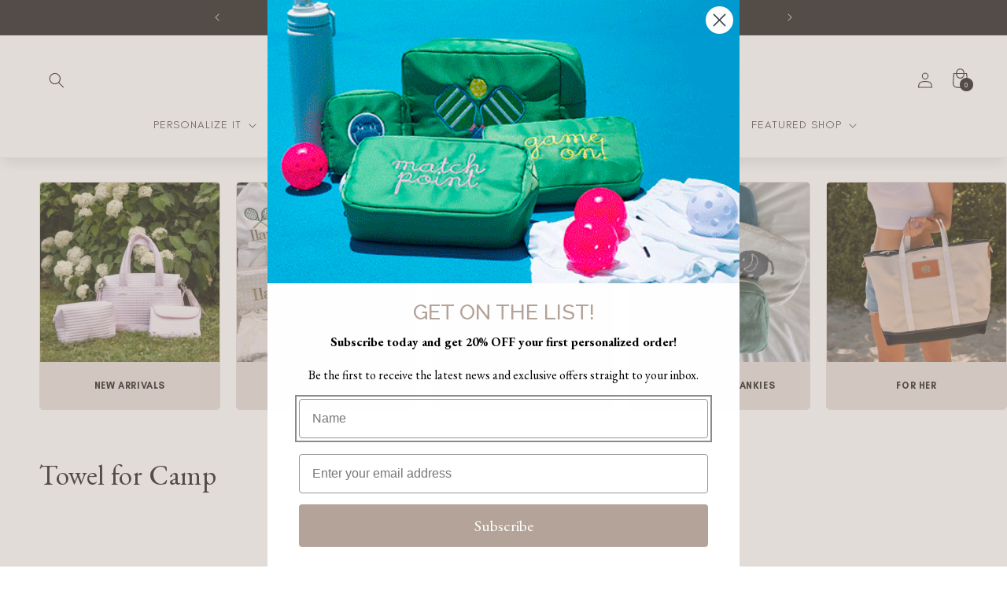

--- FILE ---
content_type: text/css
request_url: https://givewink.com/cdn/shop/t/28/assets/custom-fonts.css?v=129055355037453552741763479767
body_size: -525
content:
@font-face{font-family:GlacialIndifference;src:url(/cdn/shop/files/glacial-regular.woff2) format("woff2"),url(/cdn/shop/files/glacial-regular.otf) format("opentype");font-weight:400;font-style:normal;font-display:swap}@font-face{font-family:GlacialIndifference;src:url(/cdn/shop/files/glacial-italic.woff2) format("woff2"),url(/cdn/shop/files/glacial-italic.otf) format("opentype");font-weight:400;font-style:italic;font-display:swap}@font-face{font-family:GlacialIndifference;src:url(/cdn/shop/files/glacial-bold.woff2) format("woff2"),url(/cdn/shop/files/glacial-bold.otf) format("opentype");font-weight:700;font-style:normal;font-display:swap}@font-face{font-family:FrunchySage;src:url(/cdn/shop/files/frunchy.woff2) format("woff2"),url(/cdn/shop/files/frunchy.otf) format("opentype");font-weight:400;font-style:normal;font-display:swap}
/*# sourceMappingURL=/cdn/shop/t/28/assets/custom-fonts.css.map?v=129055355037453552741763479767 */


--- FILE ---
content_type: text/css
request_url: https://givewink.com/cdn/shop/t/28/assets/rebuy-custom.css?v=61966433194995988661763479767
body_size: -6
content:
section.load-cart-rebuy{background-color:#000000e6;position:fixed;top:0;height:100%;width:100%;z-index:99999;display:none;align-items:center;justify-content:center}body.show-cart-preload section.load-cart-rebuy{display:flex}section.load-cart-rebuy div{display:flex;flex-direction:column;align-items:center;justify-content:center}section.load-cart-rebuy div img{width:100%;height:auto;max-width:150px;margin-bottom:0;animation:loadCartRebuy 1s linear infinite alternate-reverse both}@keyframes loadCartRebuy{0%{transform:scale(.7)}to{transform:scale(1)}}section.load-cart-rebuy div p{color:#fff;font-size:25px;font-weight:100;margin:0;font-family:FrunchySage}@media only screen and (min-width: 768px){section.load-cart-rebuy div img{max-width:200px}}.container-progress-bar{width:100%;padding:0 20px;background:#fff}.elements-progress-bar{border:black solid 2px;border-radius:10px;overflow:hidden;background:#fff;padding:20px}.progress-bar__title{background-color:#fff;display:flex;flex-direction:column;align-items:center;padding-bottom:5px}.progress-bar__title h3{margin:0}.progress-bar__title h5{color:#000;margin:10px auto 0;border-top:1px solid #000000;padding-top:10px;font-size:13px;width:100%;text-align:center;text-transform:unset;font-weight:400;letter-spacing:.5px;font-family:var(--font-body-family)}.progress-bar__title p{font-size:12px;line-height:15px;margin:10px 0 0;text-align:center;padding:0;color:#2f2f2f}.progress-bar-cart{align-items:baseline;display:flex;justify-content:center;padding:15px 0}.progress-bar-cart__container{background-color:#0000001a;border-radius:50px;width:100%;height:8px;overflow:hidden;position:relative}.progress-bar-cart__bar{background-color:#000;border-radius:50px;color:#fff;height:100%;text-align:center;width:0%;position:absolute;display:block!important}.progress-bar__icon-container{align-items:center;border-radius:50px;display:flex;height:30px;justify-content:center;margin:0 5px;width:30px;overflow:hidden;padding:5px;border:1px solid}.progress-bar__icon-text{font-size:9px!important;font-weight:700;line-height:12px;margin:5px 0 0;text-align:center;width:50px;color:#000;letter-spacing:.5px;text-transform:uppercase}.progress-bar__icon{align-items:center;display:flex;flex-direction:column;justify-content:flex-start;position:relative}.container-progress-bar .disclaimer-message{background-color:#fff;text-align:center;padding-bottom:0;margin:0;font-size:10px;line-height:18px}.container-progress-bar .disclaimer-message p{margin:0;color:#000;font-style:italic;padding:0}h3.progress-bar__title{margin:0}@media only screen and (min-width: 768px){.container-progress-bar{padding:0 40px}}
/*# sourceMappingURL=/cdn/shop/t/28/assets/rebuy-custom.css.map?v=61966433194995988661763479767 */


--- FILE ---
content_type: text/css
request_url: https://givewink.com/cdn/shop/t/28/assets/custom-styles-collection.css?v=7095792519774580581763479767
body_size: 1489
content:
body.template-collection .header-wrapper{position:relative}.page-width{max-width:100%;margin:0 auto}h1.collection-hero__title{font-size:25px;margin:0 0 10px}details.mobile-facets__disclosure{background:#ebdbdd;padding:5px 20px;border-radius:5px}details.mobile-facets__disclosure span{color:rgb(var(--color-foreground));font-size:13px}span#ProductCount{font-size:12px}.facets-container{margin-bottom:30px}.gf-controls-search-form{display:none!important}@media only screen and (min-width: 768px){h1.collection-hero__title{font-size:35px;margin:0 0 30px}div#FacetsWrapperDesktop{align-items:center;align-self:flex-start;align-self:stretch}div#FacetsWrapperDesktop .facets__heading{margin:0 20px 0 0}div#FacetsWrapperDesktop details,select#SortBy{background:#ebdbdd;padding:10px 25px;border-radius:5px;margin-right:20px}div#FacetsWrapperDesktop details span,select#SortBy{color:rgb(var(--color-foreground));font-size:13px}div#FacetsWrapperDesktop details summary{margin:0}.facets__form{align-items:center}.facets__form .product-count{align-self:center!important}.facets-container{margin-bottom:50px}}.section-shop-by-category{margin-top:20px;margin-bottom:30px}.section-shop-by-category,.section-shop-by-category__container{width:100%;overflow:hidden}.section-shop-by-category__products{display:flex;overflow-x:scroll;position:relative;-ms-overflow-style:none;scrollbar-width:none;justify-content:flex-start}.section-shop-by-category__products::-webkit-scrollbar{display:none}.category__container{padding:5px}.category__container:first-child{padding-left:10px}.category__container:last-child{padding-right:10px}.category__container a{display:flex;flex-direction:column;width:145px;background:#e4dcd7;padding:0;align-items:center;border-radius:5px;overflow:hidden;text-decoration:none;border:#e4dcd7 solid 1px;transition:all .3s ease-in-out}.category__container a img{width:100%;background:#fff}.category__container a p{color:rgb(var(--color-foreground));font-size:11px;line-height:15px;text-align:center;padding:0 15px;display:flex;height:100%;align-items:center;font-weight:700;text-transform:uppercase;transition:all .3s ease-in-out}.category__container.active-category a{background:#a29090;border-color:#a29090}.category__container.active-category a p{color:#fff}@media only screen and (min-width: 1024px){.section-shop-by-category{margin:20px auto 50px}.category__container{padding:10px}.category__container:first-child{padding-left:0}.category__container:last-child{padding-right:0}.section-shop-by-category__products{padding:0 5rem}.category__container a{width:230px}.category__container a p{font-size:12px;line-height:20px;margin:20px 0;padding:0 5px}.category__container a:hover{background:#b4a398;border-color:#b4a398}.category__container a:hover p{color:#fff}}ul#gf-products li{border:#e4dcd7 solid 1px;padding:10px;overflow:hidden;border-radius:5px}ul#gf-products li .card-wrapper .card>.card__content .card__information{padding-bottom:10px;display:flex;flex-direction:column;justify-content:center;align-items:center}ul#gf-products li .card-wrapper .card>.card__content .card__information .card__heading a{font-size:15px;line-height:20px;text-align:center}ul#gf-products li .card-wrapper .card>.card__content .card__information .price{text-align:center;font-size:13px;font-weight:700;margin-top:5px;color:#b4a398}div#gf-controls-container form.gf-controls-search-form{display:none}.gf-filter-contents [data-filter-id="56632"] .gf-option-box{justify-content:center}.gf-filter-contents [data-filter-id="56632"] .gf-option-box li button{position:relative;overflow:hidden;display:flex;align-items:center;justify-content:center;padding:5px;border:transparent solid 2px;border-radius:100%}.gf-filter-contents [data-filter-id="56632"] .gf-option-box li button:hover{border-color:#d0d0d0}.gf-filter-contents [data-filter-id="56632"] .gf-option-box li button.checked{border-color:#a29090}.gf-filter-contents [data-filter-id="56632"] .gf-option-box li button span{width:100%;height:100%;font-size:0;padding:0;min-width:0;line-height:0;background-size:cover!important;width:30px;height:30px;border-radius:35px;border:0}.gf-filter-contents [data-filter-id="56632"] .gf-option-box li button span:hover{border:0}.gf-filter-contents [data-filter-id="56632"] .gf-option-box li button.checked>span.gf-option-value{border:0}.gf-actions{display:flex;align-items:center;justify-content:flex-start;margin-bottom:30px}.gf-actions .gf-filter-selection,.gf-actions .gf-filter-trigger{margin:0;flex:unset;padding:0 5px}.gf-actions .gf-filter-trigger{width:35%}.gf-actions .gf-filter-selection{width:65%}.gf-actions .gf-filter-selection label.sort-by-toggle{padding:0 15px;font-weight:300}span.gf-summary{text-align:right;font-size:11px}.gf-actions .gf-filter-trigger .gf-refine-toggle-mobile i{color:rgb(var(--color-foreground))}.gf-refine-toggle-mobile span{color:rgb(var(--color-foreground));font-size:12px;padding:0 15px;font-weight:500}.gf-refine-toggle-mobile{border:#e4dcd7 solid 1px!important;border-radius:5px;background:#e4dcd7!important}.gf-filter-selection .sort-by{background:#fff;border:rgb(71 65 65 / 28%) solid 1px!important;border-radius:5px}.gf-filter-selection .sort-by span{color:rgb(var(--color-foreground));font-size:12px;font-weight:500;width:150px}.gf-filter-selection .sort-by.limit-by label,.gf-filter-selection .sort-by.limit-by select{color:rgb(var(--color-foreground));font-size:12px;font-weight:500;width:50px}.shopify-section.section .rich-text__wrapper.rich-text__wrapper--left{padding:0;width:calc(100% - 3rem / var(--font-body-scale))}.shopify-section.section .rich-text__wrapper.rich-text__wrapper--left span{font-size:25px}.gf-block-scroll{max-height:400px;padding:0}.card-information .price{margin-top:.7rem}.gf-filter-header{background:transparent;color:rgb(var(--color-foreground));text-align:left;font-family:var(--font-heading-family);text-transform:lowercase!important;border:0!important;-webkit-box-shadow:1px 1px 10px 0px rgba(0,0,0,.5);-moz-box-shadow:1px 1px 10px 0px rgba(0,0,0,.5);box-shadow:1px 1px 10px #0000}.gf-filter-header .gf-filter-heading{text-transform:capitalize!important;font-size:20px!important;font-weight:100!important}.gf-filter-contents{padding:20px!important}body>#gf-tree .gf-option-block{border:rgba(71,65,65,.2) solid 1px!important;border-radius:10px;padding:20px!important;margin-bottom:15px}body>#gf-tree .gf-option-block:last-child{margin-bottom:0}.gf-block-title{flex-wrap:wrap}.gf-block-title .gf-clear{margin-top:10px;font-size:12px!important;padding:3px 10px;border-radius:5px;background:#dbd4d0!important}.gf-block-title .h3{display:flex;justify-content:space-between;align-items:center;color:#474141!important;text-transform:capitalize!important;font-family:var(--font-body-family);font-size:15px!important;width:100%}.gf-block-title .h3:after{font-size:30px!important;line-height:0!important;margin:0!important}#gf-tree .globo-selected-items-wrapper{background:#a29090!important}#gf-tree button.clear-refinements.visible-xs{margin-top:10px;font-size:11px!important;padding:5px 15px;border-radius:5px;background:#474141!important;text-transform:uppercase;font-family:var(--font-body-family)}body>#gf-tree .globo-selected-items .selected-item>a{background:#fff;font-size:11px!important;padding:5px 15px;border-radius:5px;text-transform:capitalize;font-family:var(--font-body-family);color:#474141!important;border:0}.gf-range-inputs input{border:rgba(71,65,65,.5) solid 1px!important;border-radius:5px!important;text-align:center;font-family:var(--font-body-family);color:#474141!important;padding:10px!important}#gf-tree .noUi-handle{background:#fff;border-color:#474141}#gf-tree .noUi-pips{font-family:var(--font-body-family);color:#474141!important;font-weight:300}#gf-tree .noUi-pips>div{font-size:12px!important}#gf-tree .gf-range-inputs{margin-bottom:30px}#gf-tree .gf-block-content{padding-top:20px}.gf-block-content .gf-option-box li button{width:100%;display:flex;justify-content:space-between}.gf-block-content .gf-option-box li button .gf-count{color:#474141!important;font-size:12px!important;padding-right:10px}.gf-block-content .gf-option-box li button .gf-label{color:#474141!important;font-size:14px!important;width:100%;text-transform:uppercase}[data-filter-id="56614"] .gf-option-box li button .gf-count,[data-filter-id="56617"] .gf-option-box li button .gf-count,[data-filter-id="108693"] .gf-option-box li button .gf-count{color:#474141!important;font-size:12px!important}body>#gf-tree .gf-filter-footer{border:0;background:#a29090;display:none}body>#gf-tree .gf-filter-footer button{color:#fff;border-radius:5px;font-family:var(--font-body-family);font-size:13px;line-height:13px}.gf-actions ul.globo-selected-items{margin-top:10px}.gf-actions ul.globo-selected-items li{margin:5px!important}.gf-actions ul.globo-selected-items li a{font-size:11px!important;padding:5px 10px!important;border-radius:5px!important;text-transform:uppercase!important;font-family:var(--font-body-family)!important;color:#474141!important;border-color:#474141!important;background:#fff!important}#gf-grid{display:flex;flex-direction:column}#gf-grid #gf-controls-container,#gf-grid #gf_pagination_wrap{width:100%!important}#gf-grid #gf_pagination_wrap{margin-top:10px;padding-bottom:20px}.gf-option-box li.hidden-box{display:none}li.grid__item .card-wrapper.product-card-wrapper:hover .media.media--transparent.media--hover-effect img{transform:scale(1)!important}.underline-links-hover:hover a{text-decoration:none!important}#shopify-section-footer{margin-top:50px}@media only screen and (min-width: 768px){div#ProductGridContainer div#gf-tree{width:30%}div#ProductGridContainer div#gf-grid{width:70%!important}.shopify-section.section .rich-text__wrapper.rich-text__wrapper--left{padding:0 5rem;width:calc(100% - 3rem / var(--font-body-scale));margin:0}.shopify-section.section .rich-text__wrapper.rich-text__wrapper--left span{font-size:35px}div#gf-tree .gf-filter-contents{padding:0!important}div#gf-tree .gf-filter-contents>div{border:rgba(71,65,65,.2) solid 1px!important;border-radius:10px;padding:20px!important;margin-bottom:15px}div#gf-tree .gf-filter-contents>div:last-child{margin-bottom:0}.gf-filter-contents [data-filter-id="56632"] .gf-option-box{justify-content:center;padding:0}.gf-actions{display:flex;align-items:center;justify-content:center;margin-bottom:50px!important}.gf-actions .gf-filter-selection{width:auto}span.gf-summary{margin:0}#gf-tree .globo-selected-items-wrapper{background:#fff!important;margin-bottom:10px}.gf-left #gf-tree .globo-selected-items-wrapper .globo-selected-items{border:0px!important}.gf-block-title a{margin-top:10px;font-size:12px!important;padding:3px 10px;border-radius:5px;background:#dbd4d0!important}#gf-tree .gf-block-content{padding-top:10px}div#gf-tree .gf-filter-contents>div{margin-bottom:25px}[data-filter-id="56614"] .gf-option-box li button .gf-label,[data-filter-id="56617"] .gf-option-box li button .gf-label,[data-filter-id="108693"] .gf-option-box li button .gf-label{color:#474141!important;font-size:14px!important;width:100%;text-transform:uppercase}[data-filter-id="56614"] .gf-option-box li button .gf-count,[data-filter-id="56617"] .gf-option-box li button .gf-count,[data-filter-id="108693"] .gf-option-box li button .gf-count,[data-filter-id="57274"] .gf-option-box li button .gf-count{color:#474141!important;font-size:13px!important}.gf-block-title .h3{display:flex;justify-content:space-between;align-items:center;color:#474141!important;text-transform:capitalize!important;font-family:var(--font-body-family);font-size:16px!important;width:100%}.gf-range-inputs input[type=text]{display:flex;align-items:center;flex:1;max-width:calc(50% - 20px);padding:6px;font-size:15px;border:1px solid #e3e3e3;-webkit-appearance:none;border-radius:2px;margin:0}#gf-tree .noUi-pips>div{font-size:14px!important}.gf-filter-selection .sort-by span{color:rgb(var(--color-foreground));font-size:14px;font-weight:500;width:200px}.gf-filter-selection .sort-by.limit-by label,.gf-filter-selection .sort-by.limit-by select{color:rgb(var(--color-foreground));font-size:14px;font-weight:500;width:50px}span.gf-summary{text-align:right;font-size:13px}}@media only screen and (min-width: 1000px){div#ProductGridContainer div#gf-tree{width:30%}div#ProductGridContainer div#gf-grid{width:70%!important}}@media only screen and (min-width: 1200px){div#ProductGridContainer div#gf-tree{width:20%}div#ProductGridContainer div#gf-grid{width:80%!important}}#gf-tree .noUi-connects{background:#e4dcd7}main#MainContent{margin-bottom:50px}
/*# sourceMappingURL=/cdn/shop/t/28/assets/custom-styles-collection.css.map?v=7095792519774580581763479767 */


--- FILE ---
content_type: text/css
request_url: https://givewink.com/cdn/shop/t/28/assets/rebuy-general.css?v=147137648697168155601763479767
body_size: 491
content:
.rebuy-cart__flyout{width:100%;max-width:600px}.rebuy-cart__flyout-header{border:0}.rebuy-cart__flyout-header h2{color:#000;text-align:left;text-transform:capitalize;font-size:30px;line-height:30px;padding:10px 0;font-weight:100}.rebuy-cart__flyout-empty-cart{width:100%;background:#fff;padding:50px 20px}.rebuy-cart__flyout-empty-cart-footer{display:none}.rebuy-cart__flyout-empty-cart h4,.rebuy-cart__flyout-recommendations h4{color:#000!important;font-size:25px!important;line-height:25px!important;margin:0!important;font-weight:100!important}.rebuy-cart__flyout-empty-cart p.ql-align-center{width:60%;margin:15px auto;max-width:180px}.rebuy-cart__flyout-empty-cart h4+p{font-size:14px;color:#000;width:100%!important;max-width:100%!important;margin:15px auto 20px!important}.rebuy-cart__flyout-empty-cart a{background:#000;border:1px #000000 solid;color:#fff!important;text-decoration:none!important;font-size:13px}.rebuy-cart__flyout-recommendations{background:#f2edec;padding:30px 20px}.rebuy-cart__flyout-recommendations h4{margin-bottom:25px!important}.rebuy-cart__flyout-recommendations .rebuy-product-block{background:#fff!important;margin:0 0 20px!important;padding:20px!important;border:0!important;border-radius:10px}.rebuy-cart__flyout-recommendations .rebuy-product-block:last-child{margin-bottom:0!important}.rebuy-cart__flyout-recommendations .rebuy-product-block:first-child{margin-top:10px!important}.rebuy-cart__flyout-recommendations .rebuy-product-block .rebuy-product-media{width:65px!important}.rebuy-cart__flyout-recommendations .rebuy-product-block .rebuy-product-info{width:calc(100% - 170px);padding:0 15px!important}.rebuy-cart__flyout-recommendations .rebuy-product-block a.rebuy-product-title{font-size:13px!important;line-height:17px!important;font-weight:100!important}.rebuy-cart__flyout-recommendations .rebuy-product-block .rebuy-product-price span{color:#000!important}.rebuy-cart__flyout-recommendations .rebuy-product-block .rebuy-product-actions{width:70px!important}.rebuy-cart__flyout-recommendations .rebuy-product-block .rebuy-product-actions button{background:#000!important;border:#000000 solid 1px!important;font-size:11px!important;cursor:pointer}.rebuy-cart__flyout-items{border:0}.rebuy-cart__flyout-content ul.rebuy-cart__flyout-items{padding:0 20px 15px;background:#fff}.rebuy-cart__flyout-content ul.rebuy-cart__flyout-items li{border:0;background:#f2edec;margin:15px 0;padding:20px;border-radius:10px}.rebuy-cart__flyout-content ul.rebuy-cart__flyout-items li:last-child{margin-bottom:0}.rebuy-cart__flyout-content ul.rebuy-cart__flyout-items li .rebuy-cart__flyout-item-media{width:80px}.rebuy-cart__flyout-content ul.rebuy-cart__flyout-items li .rebuy-cart__flyout-item-info{padding:0 0 0 15px}.rebuy-cart__flyout-content ul.rebuy-cart__flyout-items li .rebuy-cart__flyout-item-info>a{color:#000;font-size:13px!important;line-height:18px!important;margin-bottom:5px;text-decoration:none;font-weight:100!important}.rebuy-cart__flyout-content ul.rebuy-cart__flyout-items li .rebuy-cart__flyout-item-quantity-widget{border:0;background:#fff;overflow:hidden;border-radius:5px}.rebuy-cart__flyout-content ul.rebuy-cart__flyout-items li .rebuy-cart__flyout-item-quantity-widget-label{border:0!important;color:#000}.rebuy-cart__flyout-content ul.rebuy-cart__flyout-items li .rebuy-cart__flyout-item-quantity-widget button{color:#000}.rebuy-cart__flyout-content ul.rebuy-cart__flyout-items li span{color:#000!important}.rebuy-cart__flyout-content ul.rebuy-cart__flyout-items li .rebuy-cart__flyout-item-subscription button{border:2px #000000 solid!important;font-size:12px!important;font-weight:700}.rebuy-cart__flyout-content ul.rebuy-cart__flyout-items li .rebuy-cart__flyout-item-price>div{display:flex;flex-direction:column;margin-top:5px}.rebuy-cart__flyout-content ul.rebuy-cart__flyout-items li .rebuy-cart__flyout-item-price>div .compare-at span,.rebuy-cart__flyout-content ul.rebuy-cart__flyout-items li .rebuy-cart__flyout-item-price>div .compare-at{color:#b7b7b7!important}.rebuy-cart__flyout-item-subscription select{background-color:#fff!important;border:0;font-size:10px;font-weight:700;background-position:calc(100% - 16px) calc(1.2em + 4px),calc(100% - 11px) calc(1.2em + 4px),calc(100% - 3em) .5em;background-size:5px 5px,5px 5px,1px 2.5em;text-transform:uppercase;color:#000!important}.rebuy-cart__flyout-footer{background:#fff;border-top:#dcdbd6 solid 1px;padding-bottom:30px}.rebuy-cart__flyout-subtotal{font-size:15px;color:#000;margin-bottom:10px}.rebuy-cart__flyout-actions button.rebuy-button.rebuy-cart__checkout-button.block{background:#000;color:#fff;border:0;font-size:15px;padding:15px!important;cursor:pointer}.rebuy-cart__flyout-actions button.rebuy-button.rebuy-cart__checkout-button.block span i{color:#fff!important}.rebuy-cart__flyout-actions button.rebuy-button.rebuy-cart__continue-shopping-button.block.outline{border:0;color:#000;padding:0;font-size:13px;text-decoration:underline!important;text-underline-offset:3px!important;background:#fff;margin-top:15px!important;cursor:pointer}.rebuy-cart__flyout-content::-webkit-scrollbar{width:5px;display:none}.rebuy-cart__flyout-content{background:#fff;background:linear-gradient(180deg,#fff 0% 25%,#f2edec 50% 100%)}@media only screen and (min-width: 768px){.rebuy-cart__flyout-header h2{font-size:35px;line-height:35px;padding:15px 10px}.rebuy-cart__flyout-recommendations{padding:40px}.rebuy-cart__flyout-empty-cart a{font-size:14px}.rebuy-cart__flyout-empty-cart{width:100%;padding:40px 40px 45px}.rebuy-cart__flyout-recommendations .rebuy-product-block .rebuy-product-media{width:80px!important}.rebuy-cart__flyout-recommendations .rebuy-product-block .rebuy-product-info{padding:0 25px!important}.rebuy-cart__flyout-recommendations .rebuy-product-block a.rebuy-product-title{font-size:14px!important;line-height:18px!important}.rebuy-cart__flyout-recommendations .rebuy-product-block .rebuy-product-actions button{font-size:12px!important;line-height:12px!important;padding:8px 20px!important}.rebuy-cart__flyout-content ul.rebuy-cart__flyout-items{padding:0 40px 15px}.rebuy-cart__flyout-item-subscription select{background-color:#fff!important;border:0;font-size:13px;font-weight:700;background-position:calc(100% - 15px) calc(1.1em + 2px),calc(100% - 11px) calc(1.1em + 2px),calc(100% - 2.5em) .5em;background-size:5px 5px,5px 5px,1px 2em;padding:10px 32px 10px 16px!important}.rebuy-cart__flyout-content ul.rebuy-cart__flyout-items li .rebuy-cart__flyout-item-subscription button{border:2px #000000 solid!important;font-size:14px!important;font-weight:700;padding:10px}.rebuy-cart__flyout-content ul.rebuy-cart__flyout-items li .rebuy-cart__flyout-item-info>a{font-size:14px!important}.rebuy-cart__flyout-subtotal{font-size:17px;margin-bottom:15px}.rebuy-cart__flyout-actions button.rebuy-button.rebuy-cart__checkout-button.block{font-size:17px}.rebuy-cart__flyout-actions button.rebuy-button.rebuy-cart__continue-shopping-button.block.outline{font-size:15px}.rebuy-cart__flyout-footer{padding:20px 40px 30px}}.rebuy-cart__flyout-note{background:#fff;padding-bottom:30px;color:#b4a398}.rebuy-cart__flyout-note .rebuy-cart__flyout-note-toggle{display:flex;justify-content:space-between;background:#fff;margin:0;padding:20px;border-radius:10px;border:#b4a398 solid 1px}.rebuy-cart__flyout-note .rebuy-cart__flyout-note-toggle .rebuy-cart__note-label{display:flex;align-items:center}.rebuy-cart__flyout-note .rebuy-cart__flyout-note-toggle .rebuy-cart__note-label input{width:20px;height:20px;border-color:#b4a398}.rebuy-cart__flyout-note .rebuy-cart__flyout-note-toggle .rebuy-cart__note-label input.rebuy-checkbox:checked{background:#b4a398;border:1px solid #b4a398}.rebuy-cart__flyout-note-content,.rebuy-textarea,textarea.rebuy-textarea{box-shadow:unset;outline:unset;border-radius:10px;font-family:var(--font-body-family);letter-spacing:1px}.rebuy-textarea,textarea.rebuy-textarea{border:#b4a398 solid 1px;color:#b4a398}.rebuy-textarea,textarea.rebuy-textarea::placeholder{color:#b4a398}@media only screen and (min-width: 768px){.rebuy-cart__flyout-note{padding:0 40px 40px}.rebuy-cart__flyout-note *{font-size:14px}}
/*# sourceMappingURL=/cdn/shop/t/28/assets/rebuy-general.css.map?v=147137648697168155601763479767 */


--- FILE ---
content_type: text/javascript
request_url: https://givewink.com/cdn/shop/t/28/assets/rebuy-custom.js?v=125124581666985911051763479767
body_size: 477
content:
$(".open-cart-rebuy").click(function(){cartLoad()});function cartLoad(){typeof Rebuy=="undefined"||typeof Rebuy.SmartCart=="undefined"||typeof Rebuy.SmartCart.show!="function"?RebuyPreload():Rebuy.SmartCart.show()}function RebuyPreload(){$("body").addClass("show-cart-preload")}function cartReady(){$("body").hasClass("show-cart-preload")&&setTimeout(function(){$("body").removeClass("show-cart-preload"),Rebuy.SmartCart.show()},1e3)}function notesGift(){var $input=$("#rebuy-cart .rebuy-cart__flyout-note .rebuy-cart__flyout-note-toggle .rebuy-cart__flyout-note-toggle-input"),$label=$("#rebuy-cart .rebuy-cart__flyout-note .rebuy-cart__flyout-note-toggle .rebuy-cart__flyout-note-toggle-label");$("#rebuy-cart .rebuy-cart__flyout-note .rebuy-cart__flyout-note-toggle").prepend('<div class="rebuy-cart__note-text"><span>Is This a Gift?</span></div>'),$("#rebuy-cart .rebuy-cart__flyout-note .rebuy-cart__flyout-note-toggle").append('<div class="rebuy-cart__note-label"></div>'),$("#rebuy-cart .rebuy-cart__flyout-note-toggle .rebuy-cart__note-label").append($($input),$($label))}function $renderContainer(){$(".rebuy-cart__flyout-body .rebuy-cart__flyout-content").prepend('<div class="container-progress-bar"><div class="elements-progress-bar"><h3 class="progress-bar__title">Free shipping on orders over $99</h3><section class="progress-bar-cart"><div class="progress-bar-cart__container"><div id="progress-bar__free-shipping" class="progress-bar-cart__bar"></div></div><div class="progress-bar__icon"><div id="container-icon__free-shipping" class="progress-bar__icon-container"><i id="icon__free-shipping" class="fas fa-lock"></i></div><p class="progress-bar__icon-text">Free Shipping</p></div><div class="progress-bar-cart__container"><div id="progress-bar__pouch" class="progress-bar-cart__bar"></div></div><div class="progress-bar__icon"><div id="container-icon__pouch" class="progress-bar__icon-container"><i id="icon__pouch" class="fas fa-lock"></i></div><p class="progress-bar__icon-text">Gift Card</p></div></section><div class="disclaimer-message"><p>* Gift card on orders over $150.</p><p>** Gift card will be sent after completing the purchase.</p></div></div></div>')}function $progressBar(totalPrice,arrayProducts){var $total_price=totalPrice,$array_products=arrayProducts,$price_promotion_one=9900-$total_price,$promotion_one=$price_promotion_one/=Math.pow(10,2),$porcentPromotionOne=(99-$promotion_one)/99*100+"%",$price_promotion_two=15e3-$total_price,$promotion_two=$price_promotion_two/=Math.pow(10,2),$porcentPromotionTwo=(150-$promotion_two)/150*100+"%";$total_price<=0?($("#progress-bar__free-shipping,#progress-bar__5-off,#progress-bar__pouch").animate({width:"0%"},1e3),$("#icon__free-shipping").replaceWith('<i id="icon__free-shipping" class="fas fa-lock"></i>'),$("#icon__pouch").replaceWith('<i id="icon__pouch" class="fas fa-lock"></i>'),$("#container-icon__free-shipping,#container-icon__pouch").css({"background-color":"#fff","border-color":"#000"}),$("#icon__free-shipping,#icon__pouch").css("color","#000"),$(".progress-bar__title").replaceWith('<h3 class="progress-bar__title">Free shipping on orders over $99</h3>')):$total_price>0&&$total_price<=9899?($("#progress-bar__free-shipping").animate({width:$porcentPromotionOne},500),$("#progress-bar__pouch").animate({width:"0%"},500),$("#icon__free-shipping").replaceWith('<i id="icon__free-shipping" class="fas fa-lock"></i>'),$("#icon__pouch").replaceWith('<i id="icon__pouch" class="fas fa-lock"></i>'),$("#container-icon__free-shipping,#container-icon__pouch").css({"background-color":"#fff","border-color":"#000"}),$("#icon__free-shipping,#icon__pouch").css("color","#000"),$(".progress-bar__title").replaceWith('<div class="progress-bar__title"><h3>You need <b>$'+$promotion_one+"</b> to get free shipping</h3></div>")):$total_price>=9900&&$total_price<=14999?($("#progress-bar__free-shipping").animate({width:"100%"},500),$("#progress-bar__pouch").animate({width:$porcentPromotionTwo},500),$("#icon__free-shipping").replaceWith('<i id="icon__free-shipping" class="fas fa-check-circle"></i>'),$("#icon__pouch").replaceWith('<i id="icon__pouch" class="fas fa-lock"></i>'),$("#container-icon__free-shipping").css({"background-color":"#000","border-color":"#000"}),$("#container-icon__pouch").css({"background-color":"#fff","border-color":"#000"}),$("#icon__free-shipping").css("color","#fff"),$("#icon__pouch").css("color","#000"),$(".progress-bar__title").replaceWith('<div class="progress-bar__title"><h3>You Unlocked Free Shipping</h3><h5>You need <b>$'+$promotion_two+"</b> to get gift card</h5></div>")):$total_price>=15e3&&($("#progress-bar__free-shipping").animate({width:"100%"},500),$("#progress-bar__pouch").animate({width:"100%"},500),$("#icon__free-shipping").replaceWith('<i id="icon__free-shipping" class="fas fa-check-circle"></i>'),$("#icon__pouch").replaceWith('<i id="icon__pouch" class="fas fa-check-circle"></i>'),$("#container-icon__free-shipping,#container-icon__pouch").css({"background-color":"#000","border-color":"#000"}),$("#icon__free-shipping,#icon__pouch").css("color","#fff"),$(".progress-bar__title").replaceWith('<div class="progress-bar__title"><h3>You Unlocked Free Shipping + Gift Card</h3><div class="container-form-gift"><p>The gift card will be sent after completing the purchase via email.</p></div></div>'))}document.addEventListener("rebuy:smartcart.ready",function(event){var qty=event.detail.smartcart.cart.item_count;cartReady(),notesGift();var $total_price=event.detail.smartcart.cart.total_price,$array_products=event.detail.smartcart.cart.items;$renderContainer(),$progressBar($total_price,$array_products),qty>0?$("#rebuy-cart .rebuy-cart__flyout-note").show():$("#rebuy-cart .rebuy-cart__flyout-note").hide()}),document.addEventListener("rebuy:cart.change",function(event){var qty=event.detail.cart.cart.item_count;$(".open-cart-rebuy .cart-count-bubble span").text(qty);var $container_progress=$(".rebuy-cart__flyout-body .rebuy-cart__flyout-content .container-progress-bar"),$total_price=event.detail.cart.cart.total_price,$array_products=event.detail.cart.cart.items;$container_progress.length>0&&$progressBar($total_price,$array_products),qty>0?$("#rebuy-cart .rebuy-cart__flyout-note").show():$("#rebuy-cart .rebuy-cart__flyout-note").hide()});
//# sourceMappingURL=/cdn/shop/t/28/assets/rebuy-custom.js.map?v=125124581666985911051763479767
